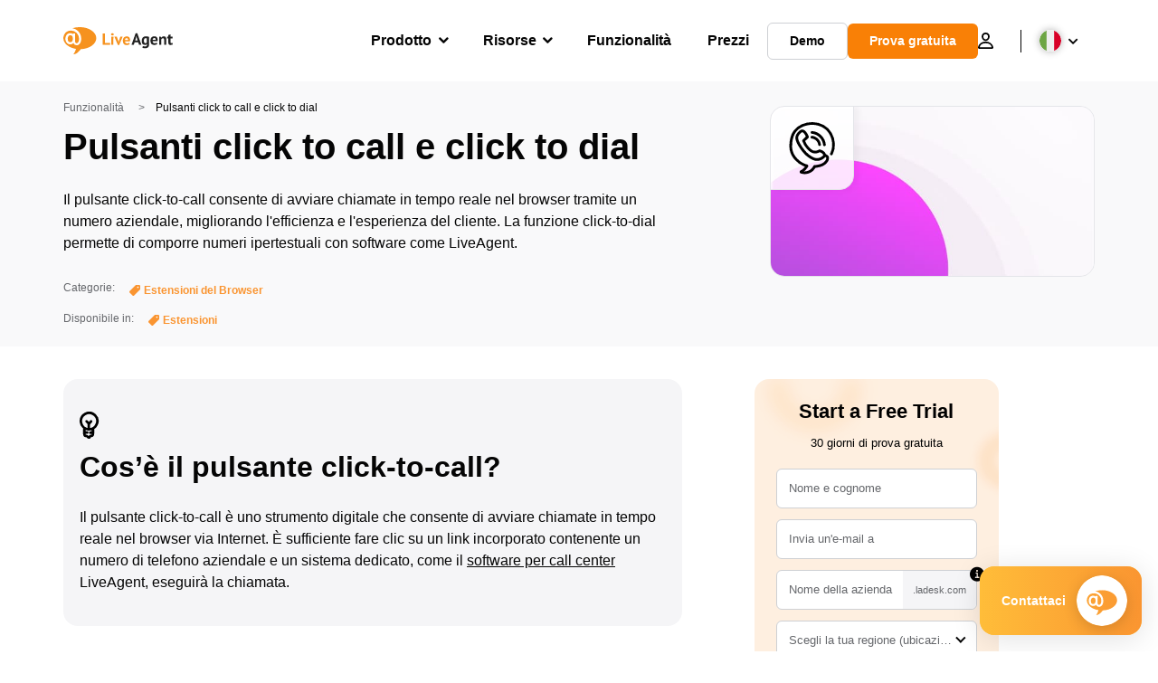

--- FILE ---
content_type: application/javascript
request_url: https://support.qualityunit.com/scripts/track_visit.php?t=Y&C=Track&B=fupz052s1afwiwib16ctt2c3yvlflrk3&S=0mklt37l85zjx8a30wx2tjn4si75guwx&pt=Pulsanti%20click%20to%20call%20%26%20click%20to%20dial%20(%2B%20Prova%20Gratuita)%20%20%20LiveAgent&url=__S__www.live-agent.it%2Fcaratteristiche%2Fclick-to-call%2F&ref=&sr=1280x720&ud=%7B%7D&vn=Y&ci=&jstk=Y
body_size: 439
content:
function chatTrackingStartChat(conversationId) {
    if (typeof _paq != 'undefined') {
_paq.push(['trackEvent', 'Chat', 'ChatStarted', 'conversationId']);
}
    if (typeof gtag != 'undefined') {
      gtag('event', 'Started', {'event_category':'Chat'});
    }

}
LiveAgent.instance.initTracker(new LiveAgent.TrackPushStream('5.60.2.20260123071332', '42dd9a0f2c_vb_', 'u262625_bff0', 'https://1.ec1.vbus.apps.ladesk.com/5_60_2_20260123071332/','https://2.ec1.vbus.apps.ladesk.com/5_60_2_20260123071332/','https://3.ec1.vbus.apps.ladesk.com/5_60_2_20260123071332/','https://4.ec1.vbus.apps.ladesk.com/5_60_2_20260123071332/','https://5.ec1.vbus.apps.ladesk.com/5_60_2_20260123071332/','https://6.ec1.vbus.apps.ladesk.com/5_60_2_20260123071332/'));
LiveAgent.setCookieOnTopDomain(LiveAgent.instance.getVisitorIdCookieName_(), LiveAgent.instance.browserId, 30);
LiveAgent.instance.addInvitationForPull('1i5olqn8', 10, function (isNewVisitor, url, referrerUrl) {
    return ((url.indexOf('account.liveagent.com/') >= 0) && (url.indexOf('/help') >= 0)) || ((url.indexOf('crm.qualityunit.com/') >= 0) && (url.indexOf('/help') >= 0));
});
LiveAgent.instance.addInvitationForPull('vj3nf3qk', 10, function (isNewVisitor, url, referrerUrl) {
    return ((url.indexOf('account.postaffiliatepro.com') >= 0) && (url.indexOf('/help') >= 0));
});
LiveAgent.instance.addInvitationForPull('0bee291d', 20, function (isNewVisitor, url, referrerUrl) {
    return ((url.indexOf('liveagent.com/pricing') >= 0) && (url.indexOf('utm_medium=referral') < 0));
});
LiveAgent.instance.addInvitationForPull('2lttx43d', 20, function (isNewVisitor, url, referrerUrl) {
    return ((url.indexOf('liveagent.es/tarifas') >= 0) && (url.indexOf('utm_medium=referral') < 0));
});
LiveAgent.instance.addInvitationForPull('68dxin98', 20, function (isNewVisitor, url, referrerUrl) {
    return ((url.indexOf('live-agent.it/prezzi') >= 0) && (url.indexOf('utm_medium=referral') < 0));
});
LiveAgent.instance.addInvitationForPull('de07d9fe', 20, function (isNewVisitor, url, referrerUrl) {
    return ((url.indexOf('postaffiliatepro.com/pricing/') >= 0));
});
LiveAgent.instance.addInvitationForPull('e03stfym', 20, function (isNewVisitor, url, referrerUrl) {
    return ((url.indexOf('liveagent.hu/arazas') >= 0) && (url.indexOf('utm_medium=referral') < 0));
});
LiveAgent.instance.addInvitationForPull('egtddd69', 20, function (isNewVisitor, url, referrerUrl) {
    return ((url.indexOf('live-agent.pl/cennik') >= 0) && (url.indexOf('utm_medium=referral') < 0));
});
LiveAgent.instance.addInvitationForPull('jp2wqdfd', 20, function (isNewVisitor, url, referrerUrl) {
    return ((url.indexOf('live-agent.ru/tsenovaya-politika') >= 0) && (url.indexOf('utm_medium=referral') < 0));
});
LiveAgent.instance.addInvitationForPull('kc92l4d1', 20, function (isNewVisitor, url, referrerUrl) {
    return ((url.indexOf('liveagent.de/preise') >= 0) || (url.indexOf('liveagent.de/ticketsoftware') >= 0) || (url.indexOf('liveagent.de/live-chat-software') >= 0) && (url.indexOf('utm_medium=referral') < 0));
});
LiveAgent.instance.addInvitationForPull('ljn9w9ta', 20, function (isNewVisitor, url, referrerUrl) {
    return ((url.indexOf('live-agent.nl/prijzen') >= 0) && (url.indexOf('utm_medium=referral') < 0));
});
LiveAgent.instance.addInvitationForPull('n4as1s9o', 20, function (isNewVisitor, url, referrerUrl) {
    return ((url.indexOf('liveagent.com.br/precos') >= 0) && (url.indexOf('utm_medium=referral') < 0));
});
LiveAgent.instance.addInvitationForPull('qd078pvq', 20, function (isNewVisitor, url, referrerUrl) {
    return ((url.indexOf('live-agent.cn/dingjia/') >= 0) && (url.indexOf('utm_medium=referral') < 0));
});
LiveAgent.instance.addInvitationForPull('yio5uyta', 20, function (isNewVisitor, url, referrerUrl) {
    return ((url.indexOf('liveagent.fr/prix') >= 0) && (url.indexOf('utm_medium=referral') < 0));
});


--- FILE ---
content_type: image/svg+xml
request_url: https://www.live-agent.it/wp/urlslab-download/505d3ace6dab1c661ca1b0a656277162/Call-center-app.svg
body_size: 3472
content:
<?xml version="1.0" encoding="UTF-8"?> <svg xmlns="http://www.w3.org/2000/svg" data-name="Layer 1" viewBox="0 0 250 250"><path d="M214.21 153.47a97.66 97.66 0 009.89-47.86 103.65 103.65 0 00-13.79-47.21 91.56 91.56 0 00-34.95-34.18 105.07 105.07 0 00-47.84-12.43 114.25 114.25 0 00-48.69 9.83 85.57 85.57 0 00-33.61 26.22c-8.32 10.87-13.53 24-16.31 37.32A149.79 149.79 0 0026 108.37a106.21 106.21 0 001.13 24.49c2.91 16 11 30.85 21.7 43a108 108 0 0040 28.42A97.52 97.52 0 0099.58 208a6 6 0 103.19-11.57A101.86 101.86 0 0192 192.76l.43.18-.5-.22-1.33-.59c-.88-.4-1.76-.81-2.63-1.24-1.75-.85-3.47-1.76-5.17-2.71a103.72 103.72 0 01-9.55-6.11c-.79-.57-1.55-1.19-2.35-1.75 0 0 1 .79.49.38l-.58-.45-1.29-1c-1.46-1.2-2.89-2.43-4.29-3.71a98.88 98.88 0 01-8-8.22c-.6-.68-1.19-1.38-1.76-2.08l-.8-1-.46-.57c-.07-.09-.83-1.06-.2-.25s-.39-.53-.51-.69l-.75-1c-.56-.78-1.12-1.57-1.66-2.37a90 90 0 01-5.73-9.76c-.4-.79-.79-1.6-1.17-2.41-.2-.43-.4-.86-.59-1.3l-.29-.65c-.32-.74.1.23.19.45-.7-1.77-1.4-3.53-2-5.33a75.81 75.81 0 01-2.79-10.83c-.15-.87-.26-1.76-.42-2.63 0 .08.2 1.55.08.54 0-.18-.05-.36-.07-.54-.06-.53-.12-1.06-.17-1.59q-.27-2.85-.31-5.72A163.9 163.9 0 0139 97.18c0-.4.1-.79.15-1.19-.23 2-.05.35 0-.09.13-.89.26-1.77.41-2.66q.44-2.61 1-5.21 1-4.89 2.51-9.66.73-2.39 1.61-4.74c.27-.73.54-1.45.83-2.17l.4-1c.36-.89-.23.55-.24.58l.3-.7a81.71 81.71 0 014.3-8.51 79.4 79.4 0 015.15-7.7c.55-.75-.37.48-.39.5l.36-.47.76-.93c.5-.62 1-1.22 1.55-1.83 1-1.16 2.08-2.3 3.18-3.4s2.26-2.19 3.43-3.23c.62-.54 1.24-1.08 1.87-1.6l.82-.67c.35-.28 1.74-1.28.13-.12 2.67-1.94 5.34-3.83 8.19-5.51a91.62 91.62 0 019.41-4.82L86 31.5c.6-.27-.68.28-.63.26.22-.08.44-.18.65-.27.9-.37 1.81-.72 2.72-1.07 1.85-.7 3.73-1.34 5.62-1.93a107.62 107.62 0 0111.34-2.89c1.88-.37 3.77-.68 5.67-1 .38-.06 1.14-.08-.49.06.25 0 .5-.06.74-.09l1.29-.16c1-.12 2.09-.22 3.14-.31a109.78 109.78 0 0111.47-.35q3 .08 5.91.3c.86.07 1.71.15 2.57.24l1.47.16.73.09c.23 0 1.34.17.29 0s.38.05.66.1l1.46.23c1 .16 1.93.33 2.89.52q2.88.55 5.72 1.29A96.71 96.71 0 01160 30.21l1.35.54c.26.1 1.53.63.63.25s.6.27.79.35l1.49.68q2.56 1.2 5 2.55a86.65 86.65 0 019.74 6.16l1 .77c.63.46-1-.75-.34-.27l.58.46c.76.6 1.52 1.23 2.27 1.86 1.45 1.24 2.85 2.53 4.22 3.87s2.73 2.78 4 4.25c.6.68 1.19 1.37 1.78 2.07l.8 1 .46.57.2.25c-.63-.79.27.37.41.55.29.39.58.78.86 1.18.57.78 1.12 1.58 1.66 2.39q1.62 2.41 3.09 4.93a95.85 95.85 0 015.06 10.08c.41.92-.14-.33-.17-.43.08.23.18.45.27.67.19.45.37.9.54 1.36q.54 1.35 1 2.73.94 2.67 1.74 5.38a97.59 97.59 0 012.56 11.2q.23 1.35.42 2.7c.11.8-.17-1.3-.07-.5 0 .18 0 .36.07.54.06.54.13 1.09.18 1.63.21 1.93.36 3.88.45 5.82a98.91 98.91 0 01-.14 11.29c-.07.91-.14 1.82-.24 2.72 0 .49-.1 1-.15 1.45l-.09.72c0 .24-.17 1.34 0 .29s-.06.36-.1.64c-.07.48-.15 1-.23 1.44-.16 1-.34 1.91-.53 2.86a87.81 87.81 0 01-3 11c-.58 1.73-1.22 3.43-1.91 5.12-.56 1.36.4-.89 0 .08-.2.44-.39.89-.59 1.33-.41.89-.83 1.76-1.26 2.64-1.39 2.81-.85 6.62 2.16 8.21 2.7 1.43 6.72.85 8.2-2.16z"></path><path d="M97.19 200.47c-.7 1.26-1.44 2.49-2.22 3.7-.4.6-.8 1.19-1.22 1.78l-.58.8-.35.47c-.27.35-.15.21.34-.44a7.44 7.44 0 01-1.23 1.53c-.46.55-.93 1.1-1.42 1.63-1 1.07-2 2.11-3 3.1s-2 1.87-3.08 2.74l-.91.75c-.85.69.72-.54.13-.1s-1.16.86-1.75 1.27a57.77 57.77 0 01-7.42 4.41 6 6 0 00-2.15 8.21 6.15 6.15 0 008.21 2.15 63.88 63.88 0 0027-25.94c1.53-2.75.76-6.68-2.15-8.21a6.09 6.09 0 00-8.21 2.15z"></path><path d="M75 235.14a53.19 53.19 0 0065.58-26.62c1.36-2.82.86-6.62-2.16-8.21-2.68-1.42-6.75-.87-8.21 2.15a45.74 45.74 0 01-3 5.33c-.55.85-1.15 1.68-1.75 2.5s.17-.33.24-.3-.52.64-.48.59q-.48.6-1 1.17a46.46 46.46 0 01-4.3 4.35c-.22.2-2.38 1.86-2.35 2s1.21-.89.31-.24l-.62.45c-.47.34-.94.66-1.42 1a46.22 46.22 0 01-5.29 3.05c-.4.2-.81.39-1.21.57a4.27 4.27 0 00-.7.32c.1-.26 1.17-.48.37-.16-1.16.45-2.33.89-3.52 1.26a47.39 47.39 0 01-6.86 1.59c-.22 0-1.18.14-.29.05h-.3l-1.53.14c-1.25.09-2.49.14-3.74.13s-2.65-.06-4-.17a12 12 0 01-2-.21c.16 0 1.39.22.29 0L86 225.7a47.55 47.55 0 01-7.86-2.13c-3-1.07-6.7 1.2-7.38 4.19a6.16 6.16 0 004.24 7.38z"></path><path d="M137.25 211.49c14.65-2.05 30-4.38 42.47-13a46.43 46.43 0 0014.48-15.26 33.3 33.3 0 003.89-10.39c.71-4.13.82-9-1.55-12.71a23.67 23.67 0 00-8-7 22 22 0 00-9.57-3.36 6 6 0 00-6 6 6.14 6.14 0 006 6c.92.06-1.74-.38-.8-.11.22.06.45.1.68.15.41.12.82.26 1.23.41s1.18.69-.37-.17c.26.14.55.25.82.39.57.27 1.13.57 1.68.89 1 .6 2 1.3 3 1.95-1.67-1.1 0 0 .4.42s.73.78 1.11 1.16c-1.34-1.35-.55-.62-.18-.08.51.73-.53-1.94-.24-.48 0 .27.4 1 .29 1.29l-.09-.73c0 .29.05.59.07.88s0 .59 0 .88c0 .45-.05.89-.07 1.33-.08.68-.06.59 0-.27-.05.3-.11.59-.17.88a28.89 28.89 0 01-1.34 4.36c-.27.73-.22-.13.17-.39-.18.12-.38.82-.48 1a31.657 31.657 0 01-2.23 3.89c-.17.26-1.13 1.26-1.09 1.53l.49-.61-.47.58-.73.87c-.49.57-1 1.13-1.53 1.67-1 1-2 1.94-3 2.84l-.89.73c-1 .86 1.11-.8 0 0-.62.45-1.23.9-1.87 1.33a50.75 50.75 0 01-7.66 4.27c-.1 0-1.3.59-.46.22s-.49.19-.55.22c-.84.33-1.69.66-2.55 1q-2.46.87-5 1.57a173.83 173.83 0 01-23.09 4.3 6 6 0 00-3.59 2.76 6 6 0 002.15 8.21 7 7 0 004.63.6z"></path><path d="M185 155.78c.62-8.59-6.82-15.68-13.58-19.67a54 54 0 00-7.34-3.47 51.5 51.5 0 00-3.36-1.18c-.61-.19-1.24-.42-1.87-.55a6.79 6.79 0 00-4.91.78c-1.43.81-2.84 1.63-4.34 2.31l-.59.27c-.68.32 1.23-.5.52-.22l-1.44.56c-1 .37-2.09.71-3.16 1s-2.17.51-3.27.69h-.2c-.66.1-.54.09.37 0a4.22 4.22 0 01-.83.08c-.71.07-1.43.11-2.14.12a30.93 30.93 0 01-3.73-.13c-1.55-.16 1.12.2-.39 0-.64-.11-1.28-.23-1.91-.38-1-.25-2.09-.55-3.1-.9l-.7-.26c-.15-.06-1.27-.56-.32-.11s.08 0-.13-.07l-.84-.39a38.3 38.3 0 01-5.62-3.42l-.59-.43c-.82-.59.28.19.34.27a8.79 8.79 0 00-1.28-1c-.89-.74-1.75-1.51-2.6-2.3-1.56-1.45-3.06-3-4.53-4.52-2.34-2.45-4.66-4.93-6.8-7.56l-.88-1.11c-.57-.72.39.5.4.52-.17-.24-.36-.48-.54-.72-.63-.84-1.25-1.7-1.85-2.57q-2-2.9-3.77-5.94a91.199 91.199 0 01-4.46-8.79c-.15-.33-.3-.66-.43-1 .26.69.3.72 0 0-.6-1.48-1.15-3-1.68-4.47L91.91 97l16.91-16.18a6 6 0 001.54-5.84 56.41 56.41 0 00-6-13.19A84.44 84.44 0 0099 54.47 38 38 0 0094 49c-4.56-3.89-10.37-6.2-16.37-4.39-5.48 1.65-9.79 6-13.66 10-6.61 6.83-11.75 15.32-11.85 25.05-.09 9.44 3.6 18.66 7.8 26.95a203.54 203.54 0 0013.51 22 165.13 165.13 0 0020.06 24.47 119.93 119.93 0 0014.33 12.2A102 102 0 00127.87 177a47.47 47.47 0 0028.29 2.74 44.44 44.44 0 0014.52-5.9c4.33-2.77 8.53-5.92 11.54-10.12a16.2 16.2 0 002.77-7.94c.33-3.13-3-6.13-6-6-3.53.16-5.64 2.65-6 6 .2-1.9.06-.48-.09 0-.06.21-.49 1.16 0 .22s.07-.18 0 0c-.22.39-.43.78-.68 1.16a4.65 4.65 0 00-.49.7c.17-.4.81-1 .17-.28a23.57 23.57 0 01-2.13 2.11c-.35.31-.72.61-1.08.91s-.87.54.39-.29c-.28.19-.55.41-.82.62a54.71 54.71 0 01-5.55 3.65c-1 .56-2.07 1.07-3.13 1.55s.14-.1.28-.12a3.67 3.67 0 00-.75.3c-.61.23-1.23.45-1.85.65a41.79 41.79 0 01-5.71 1.42l-1.1.17c-.72.12 1.54-.19.84-.11l-.59.07c-.6.07-1.21.12-1.81.16-2.52.17-4.95-.15-7.46-.22.15 0 1.44.22.38 0l-.81-.14c-.53-.09-1.06-.2-1.59-.32-1.17-.25-2.33-.56-3.48-.92s-2.12-.69-3.16-1.1l-.73-.29-.18-.07c-.49-.2-.49-.2 0 0l.36.15-.54-.23-1.06-.49c-2-.93-3.89-2-5.77-3.06-3.26-1.92-6.41-4-9.52-6.17-.56-.38-1.11-.77-1.65-1.16l-1-.74-.61-.47c-1-.73 1.21 1 .39.31-2.19-1.73-4.32-3.52-6.39-5.4-2.82-2.57-5.53-5.27-8.13-8.07a149.938 149.938 0 01-6.74-7.8c-.37-.46-.74-.91-1.1-1.37-.18-.24-.37-.47-.55-.7-.84-1.07.59.78-.17-.22a241.4 241.4 0 01-14.62-21.49 121.32 121.32 0 01-6.08-11.35q-.36-.76-.69-1.53c-.1-.22-.19-.45-.3-.67 0 .09.56 1.35.18.41s-.81-2-1.18-3.06a54.46 54.46 0 01-1.75-5.75c-.21-.88-.4-1.77-.55-2.67 0-.23-.33-2-.15-.85s0-.55-.06-.84a32.39 32.39 0 01.07-5.57c.07-.75-.23 1.41-.08.68 0-.21.06-.41.1-.61.09-.46.19-.91.3-1.36.22-.89.64-1.74.85-2.63 0 0-.61 1.34-.28.67.07-.13.13-.27.19-.4q.21-.47.45-.9c.41-.81.86-1.6 1.34-2.37s1-1.63 1.59-2.42l.45-.64c.06-.08.84-1.16.26-.37s0 0 .18-.21.45-.56.68-.83a68.48 68.48 0 015.57-5.73c.85-.8 1.85-1.5 2.66-2.33-.11.1-1.12.79-.28.23.21-.14.41-.29.62-.42a17.73 17.73 0 011.57-.91c.58-.31.36.14-.47.17a3.43 3.43 0 00.66-.23c.44-.14.9-.19 1.34-.33-1.28.4-1.08.1-.56.09h.72a3.2 3.2 0 00.7 0c-1-.14-1.2-.18-.73-.09a4.59 4.59 0 01.51.1 6.76 6.76 0 001.31.4c-.71 0-1.1-.51-.48-.19l.61.32c.47.26.9.57 1.35.86.65.41-.93-.78-.34-.28l.71.6a38.54 38.54 0 014.63 5.09l.5.64c.51.64-.68-.9-.19-.25l1.16 1.53c.84 1.12 1.62 2.28 2.36 3.46a53.83 53.83 0 013.21 6.11c.15.33.39 1-.19-.46.08.22.18.43.26.64a49.978 49.978 0 011.3 3.66l1.54-5.84-16.91 16.21a5.89 5.89 0 00-1.54 5.84 95.83 95.83 0 0019.92 33.54c4.63 5 9.36 9.9 15 13.8a37.56 37.56 0 0021.62 6.83 42.94 42.94 0 0021.86-6.61l-4.62.6c1.57.44 3.13.93 4.65 1.51l1.14.45c.71.28-1.15-.53-.15-.05.71.33 1.41.65 2.1 1a38.72 38.72 0 013.63 2.13c.52.35 1 .78 1.54 1.09-1.36-.78-.57-.44-.17-.11l.73.62a23.8 23.8 0 012.33 2.38c.68.81 0 .1-.24-.32.14.23.33.45.48.67a14.18 14.18 0 01.81 1.35l.29.57c.52 1-.4-1.13-.22-.53.12.42.28.82.39 1.24 0 .23.08.46.14.68.24.88-.06-1.6-.1-.7v1.32c-.22 3.14 2.92 6.14 6 6a6.14 6.14 0 005.99-6z"></path><path d="M123.88 83.63l1.05.09a5.51 5.51 0 00.71.07c.06 0-1.39-.2-.73-.09.81.14 1.62.27 2.42.45a33.08 33.08 0 014.36 1.3c.38.14.76.31 1.14.44.06 0-1.22-.54-.62-.26l.48.22c.74.34 1.48.7 2.2 1.09a38.1 38.1 0 014 2.52c.29.2.57.41.85.62.52.38-.54-.43-.52-.4a3.74 3.74 0 00.55.45c.59.48 1.17 1 1.73 1.51a39.46 39.46 0 013.28 3.44c.22.27.45.54.67.82.65.8-.76-1 0 0 .49.66.95 1.34 1.39 2a36.15 36.15 0 012.2 4c.14.28.74 1.65.34.72s.13.35.22.59c.31.82.58 1.65.83 2.49s.45 1.7.63 2.56c.09.46.17.92.25 1.38 0 .2.11.85 0-.1s0 .1 0 .25a6.53 6.53 0 001.76 4.25 6.08 6.08 0 004.24 1.75c3-.13 6.37-2.65 6-6a42.68 42.68 0 00-9-21.89 44.06 44.06 0 00-18-13.51 39.61 39.61 0 00-12.47-2.83c-3.14-.22-6.14 2.92-6 6a6.14 6.14 0 006 6z"></path><path d="M124.59 62.68a7.19 7.19 0 012 .23c-.08 0-1.49-.23-.38 0l1 .16q1.92.33 3.81.78a59.88 59.88 0 017.62 2.35c.57.22 1.13.47 1.71.69-1.6-.6.25.13.63.3 1.24.57 2.45 1.18 3.65 1.84a60.54 60.54 0 016.57 4.15l.82.61c.33.24.85.4-.24-.19a10.81 10.81 0 011.59 1.29c1 .84 2 1.7 2.88 2.6s1.84 1.83 2.71 2.79a15.67 15.67 0 012.64 3.13c0-.12-.82-1.1-.19-.25l.49.66c.41.55.8 1.11 1.18 1.67.77 1.13 1.5 2.28 2.2 3.46s1.21 2.13 1.76 3.23a22.66 22.66 0 011.74 3.7c0-.13-.53-1.29-.14-.29.15.38.31.76.45 1.14.27.7.52 1.41.76 2.12.46 1.35.87 2.73 1.23 4.11s.71 2.92 1 4.4c.12.67.22 1.34.33 2 .21 1.38-.12-1.07 0-.17 0 .47.11.95.15 1.42a6.58 6.58 0 001.76 4.25 6.08 6.08 0 004.24 1.75c3-.13 6.34-2.65 6-6a66.06 66.06 0 00-60-59.89c-3.14-.31-6.14 3-6 6 .15 3.51 2.64 5.67 6 6z"></path></svg> 